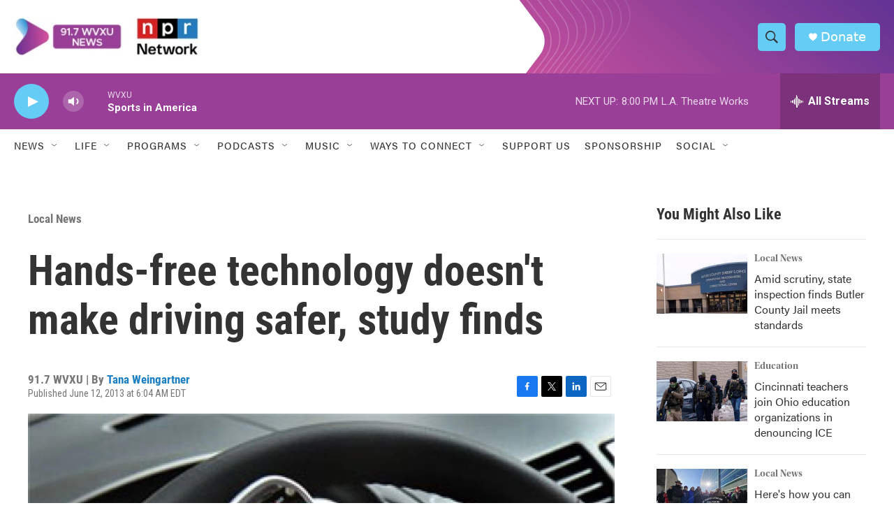

--- FILE ---
content_type: text/html; charset=utf-8
request_url: https://www.google.com/recaptcha/api2/aframe
body_size: 128
content:
<!DOCTYPE HTML><html><head><meta http-equiv="content-type" content="text/html; charset=UTF-8"></head><body><script nonce="ZqLIZ--DNHKY_F92gts13A">/** Anti-fraud and anti-abuse applications only. See google.com/recaptcha */ try{var clients={'sodar':'https://pagead2.googlesyndication.com/pagead/sodar?'};window.addEventListener("message",function(a){try{if(a.source===window.parent){var b=JSON.parse(a.data);var c=clients[b['id']];if(c){var d=document.createElement('img');d.src=c+b['params']+'&rc='+(localStorage.getItem("rc::a")?sessionStorage.getItem("rc::b"):"");window.document.body.appendChild(d);sessionStorage.setItem("rc::e",parseInt(sessionStorage.getItem("rc::e")||0)+1);localStorage.setItem("rc::h",'1768696288620');}}}catch(b){}});window.parent.postMessage("_grecaptcha_ready", "*");}catch(b){}</script></body></html>